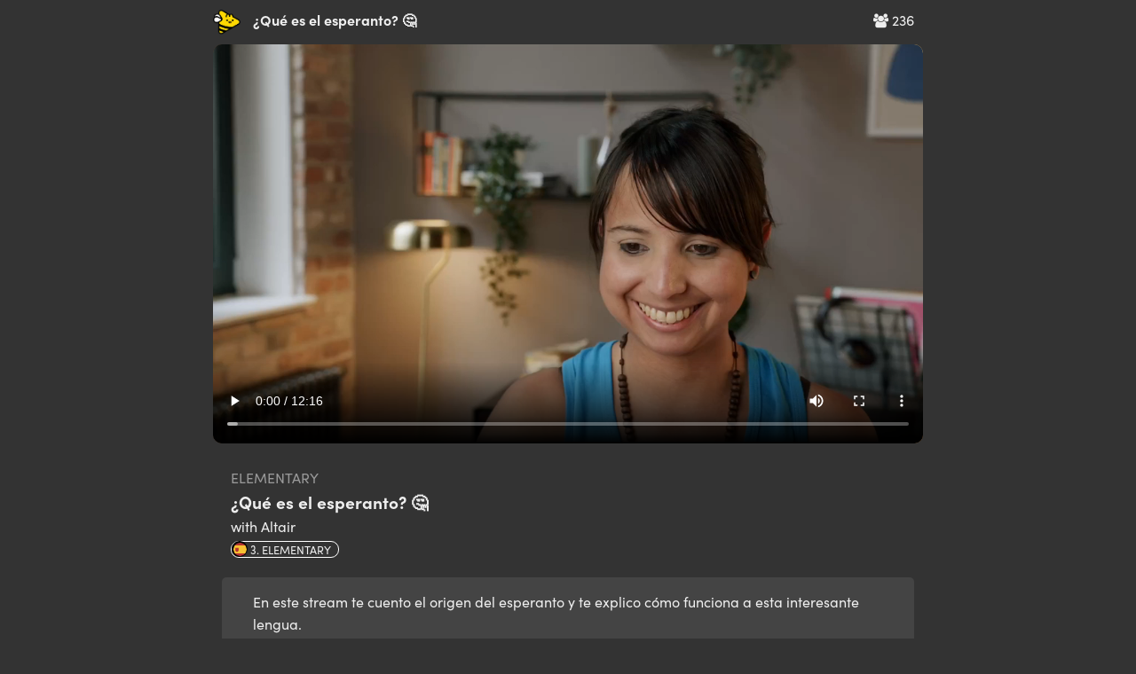

--- FILE ---
content_type: text/html; charset=utf-8
request_url: https://app.chatterbug.com/streams/video/5553
body_size: 10866
content:
<!DOCTYPE html>
<html>
<head>
  <title>
    Streams Video • Chatterbug
  </title>

  <!-- Fonts -->
    <script src="https://use.typekit.net/ney7xlg.js"></script>
    <script>try{Typekit.load();}catch(e){}</script>

    <script src="https://browser.sentry-cdn.com/5.25.0/bundle.tracing.min.js" integrity="sha384-MxPEqyePOMqaz3prq1TexMEXtfnxqvet9uhebPAm5SI4Pz3Ga9HwbmE5FY2Bah20" crossorigin="anonymous"></script>
    <script>
//<![CDATA[

      if (!window.HasStartedSentry) {
        const startSentry = () => {
          const ignoreErrors = [
            'SecurityError',
            /\.ru.*adb_rotate/,   // 2290157827
            'webkit',   // 2297431950
            'NS_ERROR_',  // 2069720994
          ]

          const denyUrls = [
            /^chrome:/,
            /^chrome-extension:/,
          ]

          Sentry.init({
            dsn: 'https://d705cf150e874de1b0aafcdc5dac06e3@o29770.ingest.sentry.io/1447476',
            release: '95c545fba4d60f28de263d09bf11a3373a9d2f2f',
            ignoreErrors, denyUrls,
            integrations: [
              new Sentry.Integrations.BrowserTracing()
            ],
            tracesSampleRate: 0.3
          })


          window.Sentry = Sentry
          window.HasStartedSentry = true
        }

        startSentry()
      }

//]]>
</script>
    <meta name="loggedOut" content="true">

  <script>
    window.tokboxApiKey = '45598932'
    window.dataLayer = window.dataLayer || []
      window.dataLayer.push({ user: { userLoginStatus: false } })
  </script>
  <script src="https://assets.chatterbug.com/packs/production/runtime~legacy_vendor.0be58e06.packs.js" data-turbolinks-eval="false" data-turbolinks-track="reload" data-turbo-eval="false" data-turbo-track="reload"></script>
<script src="https://assets.chatterbug.com/packs/production/npm.6.7ff91b6e.packs.js" data-turbolinks-eval="false" data-turbolinks-track="reload" data-turbo-eval="false" data-turbo-track="reload"></script>
<script src="https://assets.chatterbug.com/packs/production/npm.9.c71c48b3.packs.js" data-turbolinks-eval="false" data-turbolinks-track="reload" data-turbo-eval="false" data-turbo-track="reload"></script>
<script src="https://assets.chatterbug.com/packs/production/npm.16.08007ae7.packs.js" data-turbolinks-eval="false" data-turbolinks-track="reload" data-turbo-eval="false" data-turbo-track="reload"></script>
<script src="https://assets.chatterbug.com/packs/production/npm.43.47a2d1f3.packs.js" data-turbolinks-eval="false" data-turbolinks-track="reload" data-turbo-eval="false" data-turbo-track="reload"></script>
<script src="https://assets.chatterbug.com/packs/production/npm.27.317ba50d.packs.js" data-turbolinks-eval="false" data-turbolinks-track="reload" data-turbo-eval="false" data-turbo-track="reload"></script>
<script src="https://assets.chatterbug.com/packs/production/npm.10.41d2df06.packs.js" data-turbolinks-eval="false" data-turbolinks-track="reload" data-turbo-eval="false" data-turbo-track="reload"></script>
<script src="https://assets.chatterbug.com/packs/production/legacy_vendor.677abda0.packs.js" data-turbolinks-eval="false" data-turbolinks-track="reload" data-turbo-eval="false" data-turbo-track="reload"></script>
<script src="https://assets.chatterbug.com/packs/production/runtime~i18n_en.ed8aa00c.packs.js" data-turbolinks-eval="false" data-turbolinks-track="reload" data-turbo-eval="false" data-turbo-track="reload"></script>
<script src="https://assets.chatterbug.com/packs/production/npm.19.ba919866.packs.js" data-turbolinks-eval="false" data-turbolinks-track="reload" data-turbo-eval="false" data-turbo-track="reload"></script>
<script src="https://assets.chatterbug.com/packs/production/npm.20.56094efa.packs.js" data-turbolinks-eval="false" data-turbolinks-track="reload" data-turbo-eval="false" data-turbo-track="reload"></script>
<script src="https://assets.chatterbug.com/packs/production/npm.33.b96ed66d.packs.js" data-turbolinks-eval="false" data-turbolinks-track="reload" data-turbo-eval="false" data-turbo-track="reload"></script>
<script src="https://assets.chatterbug.com/packs/production/npm.14.46d47e49.packs.js" data-turbolinks-eval="false" data-turbolinks-track="reload" data-turbo-eval="false" data-turbo-track="reload"></script>
<script src="https://assets.chatterbug.com/packs/production/npm.15.03624a58.packs.js" data-turbolinks-eval="false" data-turbolinks-track="reload" data-turbo-eval="false" data-turbo-track="reload"></script>
<script src="https://assets.chatterbug.com/packs/production/npm.7.8ba1778e.packs.js" data-turbolinks-eval="false" data-turbolinks-track="reload" data-turbo-eval="false" data-turbo-track="reload"></script>
<script src="https://assets.chatterbug.com/packs/production/npm.39.cc02b75a.packs.js" data-turbolinks-eval="false" data-turbolinks-track="reload" data-turbo-eval="false" data-turbo-track="reload"></script>
<script src="https://assets.chatterbug.com/packs/production/i18n_en.cb98d77a.packs.js" data-turbolinks-eval="false" data-turbolinks-track="reload" data-turbo-eval="false" data-turbo-track="reload"></script>
<script src="https://assets.chatterbug.com/packs/production/runtime~event_tracking.072543cd.packs.js" data-turbolinks-eval="false" data-turbolinks-track="reload" data-turbo-eval="false" data-turbo-track="reload"></script>
<script src="https://assets.chatterbug.com/packs/production/event_tracking.ea5f1c32.packs.js" data-turbolinks-eval="false" data-turbolinks-track="reload" data-turbo-eval="false" data-turbo-track="reload"></script>
<script src="https://assets.chatterbug.com/packs/production/runtime~application_components.4f80e1da.packs.js" data-turbolinks-eval="false" data-turbolinks-track="reload" data-turbo-eval="false" data-turbo-track="reload"></script>
<script src="https://assets.chatterbug.com/packs/production/images.7f931efc.packs.js" data-turbolinks-eval="false" data-turbolinks-track="reload" data-turbo-eval="false" data-turbo-track="reload"></script>
<script src="https://assets.chatterbug.com/packs/production/npm.23.2ab95848.packs.js" data-turbolinks-eval="false" data-turbolinks-track="reload" data-turbo-eval="false" data-turbo-track="reload"></script>
<script src="https://assets.chatterbug.com/packs/production/npm.29.a7eb587a.packs.js" data-turbolinks-eval="false" data-turbolinks-track="reload" data-turbo-eval="false" data-turbo-track="reload"></script>
<script src="https://assets.chatterbug.com/packs/production/npm.34.cb241b0b.packs.js" data-turbolinks-eval="false" data-turbolinks-track="reload" data-turbo-eval="false" data-turbo-track="reload"></script>
<script src="https://assets.chatterbug.com/packs/production/npm.47.5cfefcba.packs.js" data-turbolinks-eval="false" data-turbolinks-track="reload" data-turbo-eval="false" data-turbo-track="reload"></script>
<script src="https://assets.chatterbug.com/packs/production/npm.2.bc863b9f.packs.js" data-turbolinks-eval="false" data-turbolinks-track="reload" data-turbo-eval="false" data-turbo-track="reload"></script>
<script src="https://assets.chatterbug.com/packs/production/npm.28.7cf9430f.packs.js" data-turbolinks-eval="false" data-turbolinks-track="reload" data-turbo-eval="false" data-turbo-track="reload"></script>
<script src="https://assets.chatterbug.com/packs/production/npm.44.e54ba241.packs.js" data-turbolinks-eval="false" data-turbolinks-track="reload" data-turbo-eval="false" data-turbo-track="reload"></script>
<script src="https://assets.chatterbug.com/packs/production/npm.30.35c5863e.packs.js" data-turbolinks-eval="false" data-turbolinks-track="reload" data-turbo-eval="false" data-turbo-track="reload"></script>
<script src="https://assets.chatterbug.com/packs/production/npm.40.bfcd469c.packs.js" data-turbolinks-eval="false" data-turbolinks-track="reload" data-turbo-eval="false" data-turbo-track="reload"></script>
<script src="https://assets.chatterbug.com/packs/production/npm.17.7df10bc5.packs.js" data-turbolinks-eval="false" data-turbolinks-track="reload" data-turbo-eval="false" data-turbo-track="reload"></script>
<script src="https://assets.chatterbug.com/packs/production/npm.46.926320cc.packs.js" data-turbolinks-eval="false" data-turbolinks-track="reload" data-turbo-eval="false" data-turbo-track="reload"></script>
<script src="https://assets.chatterbug.com/packs/production/npm.3.ffe813d0.packs.js" data-turbolinks-eval="false" data-turbolinks-track="reload" data-turbo-eval="false" data-turbo-track="reload"></script>
<script src="https://assets.chatterbug.com/packs/production/npm.11.d86c7739.packs.js" data-turbolinks-eval="false" data-turbolinks-track="reload" data-turbo-eval="false" data-turbo-track="reload"></script>
<script src="https://assets.chatterbug.com/packs/production/npm.18.6b815798.packs.js" data-turbolinks-eval="false" data-turbolinks-track="reload" data-turbo-eval="false" data-turbo-track="reload"></script>
<script src="https://assets.chatterbug.com/packs/production/npm.26.482710ae.packs.js" data-turbolinks-eval="false" data-turbolinks-track="reload" data-turbo-eval="false" data-turbo-track="reload"></script>
<script src="https://assets.chatterbug.com/packs/production/npm.35.99749e0a.packs.js" data-turbolinks-eval="false" data-turbolinks-track="reload" data-turbo-eval="false" data-turbo-track="reload"></script>
<script src="https://assets.chatterbug.com/packs/production/npm.4.df71ae9e.packs.js" data-turbolinks-eval="false" data-turbolinks-track="reload" data-turbo-eval="false" data-turbo-track="reload"></script>
<script src="https://assets.chatterbug.com/packs/production/npm.45.8b886a1f.packs.js" data-turbolinks-eval="false" data-turbolinks-track="reload" data-turbo-eval="false" data-turbo-track="reload"></script>
<script src="https://assets.chatterbug.com/packs/production/npm.31.2ffeb12c.packs.js" data-turbolinks-eval="false" data-turbolinks-track="reload" data-turbo-eval="false" data-turbo-track="reload"></script>
<script src="https://assets.chatterbug.com/packs/production/npm.37.1238c12b.packs.js" data-turbolinks-eval="false" data-turbolinks-track="reload" data-turbo-eval="false" data-turbo-track="reload"></script>
<script src="https://assets.chatterbug.com/packs/production/npm.25.0d57c1c4.packs.js" data-turbolinks-eval="false" data-turbolinks-track="reload" data-turbo-eval="false" data-turbo-track="reload"></script>
<script src="https://assets.chatterbug.com/packs/production/npm.42.dcc12e18.packs.js" data-turbolinks-eval="false" data-turbolinks-track="reload" data-turbo-eval="false" data-turbo-track="reload"></script>
<script src="https://assets.chatterbug.com/packs/production/npm.21.d7faab53.packs.js" data-turbolinks-eval="false" data-turbolinks-track="reload" data-turbo-eval="false" data-turbo-track="reload"></script>
<script src="https://assets.chatterbug.com/packs/production/npm.32.9ef63982.packs.js" data-turbolinks-eval="false" data-turbolinks-track="reload" data-turbo-eval="false" data-turbo-track="reload"></script>
<script src="https://assets.chatterbug.com/packs/production/npm.36.1225ee67.packs.js" data-turbolinks-eval="false" data-turbolinks-track="reload" data-turbo-eval="false" data-turbo-track="reload"></script>
<script src="https://assets.chatterbug.com/packs/production/npm.48.a7e440a5.packs.js" data-turbolinks-eval="false" data-turbolinks-track="reload" data-turbo-eval="false" data-turbo-track="reload"></script>
<script src="https://assets.chatterbug.com/packs/production/npm.5.0b101886.packs.js" data-turbolinks-eval="false" data-turbolinks-track="reload" data-turbo-eval="false" data-turbo-track="reload"></script>
<script src="https://assets.chatterbug.com/packs/production/npm.13.1c0d80ae.packs.js" data-turbolinks-eval="false" data-turbolinks-track="reload" data-turbo-eval="false" data-turbo-track="reload"></script>
<script src="https://assets.chatterbug.com/packs/production/npm.1.9da97e66.packs.js" data-turbolinks-eval="false" data-turbolinks-track="reload" data-turbo-eval="false" data-turbo-track="reload"></script>
<script src="https://assets.chatterbug.com/packs/production/npm.22.ee4396a9.packs.js" data-turbolinks-eval="false" data-turbolinks-track="reload" data-turbo-eval="false" data-turbo-track="reload"></script>
<script src="https://assets.chatterbug.com/packs/production/npm.12.9f2526fc.packs.js" data-turbolinks-eval="false" data-turbolinks-track="reload" data-turbo-eval="false" data-turbo-track="reload"></script>
<script src="https://assets.chatterbug.com/packs/production/npm.38.52774570.packs.js" data-turbolinks-eval="false" data-turbolinks-track="reload" data-turbo-eval="false" data-turbo-track="reload"></script>
<script src="https://assets.chatterbug.com/packs/production/npm.8.02cbbb73.packs.js" data-turbolinks-eval="false" data-turbolinks-track="reload" data-turbo-eval="false" data-turbo-track="reload"></script>
<script src="https://assets.chatterbug.com/packs/production/npm.24.e7aa9a05.packs.js" data-turbolinks-eval="false" data-turbolinks-track="reload" data-turbo-eval="false" data-turbo-track="reload"></script>
<script src="https://assets.chatterbug.com/packs/production/admin~application_components~application_routes.23f14048.packs.js" data-turbolinks-eval="false" data-turbolinks-track="reload" data-turbo-eval="false" data-turbo-track="reload"></script>
<script src="https://assets.chatterbug.com/packs/production/admin~application_components~streamer.25d97bb6.packs.js" data-turbolinks-eval="false" data-turbolinks-track="reload" data-turbo-eval="false" data-turbo-track="reload"></script>
<script src="https://assets.chatterbug.com/packs/production/admin~application_components.0395976a.packs.js" data-turbolinks-eval="false" data-turbolinks-track="reload" data-turbo-eval="false" data-turbo-track="reload"></script>
<script src="https://assets.chatterbug.com/packs/production/application_components.6d2099aa.packs.js" data-turbolinks-eval="false" data-turbolinks-track="reload" data-turbo-eval="false" data-turbo-track="reload"></script>
  <link rel="stylesheet" media="all" href="https://assets.chatterbug.com/packs/production/css/npm.6.15135461.css" data-turbolinks-eval="false" data-turbolinks-track="reload" data-turbo-eval="false" data-turbo-track="reload" />
<link rel="stylesheet" media="all" href="https://assets.chatterbug.com/packs/production/css/npm.19.26d7d0ba.css" data-turbolinks-eval="false" data-turbolinks-track="reload" data-turbo-eval="false" data-turbo-track="reload" />
<link rel="stylesheet" media="all" href="https://assets.chatterbug.com/packs/production/css/npm.43.56318a99.css" data-turbolinks-eval="false" data-turbolinks-track="reload" data-turbo-eval="false" data-turbo-track="reload" />
<link rel="stylesheet" media="all" href="https://assets.chatterbug.com/packs/production/css/admin~application_components~application_routes.7e86b971.css" data-turbolinks-eval="false" data-turbolinks-track="reload" data-turbo-eval="false" data-turbo-track="reload" />
<link rel="stylesheet" media="all" href="https://assets.chatterbug.com/packs/production/css/admin~application_components.981f8692.css" data-turbolinks-eval="false" data-turbolinks-track="reload" data-turbo-eval="false" data-turbo-track="reload" />
    <script>(function(w,d,s,l,i){w[l]=w[l]||[];w[l].push({'gtm.start':
  new Date().getTime(),event:'gtm.js'});var f=d.getElementsByTagName(s)[0],
  j=d.createElement(s),dl=l!='dataLayer'?'&l='+l:'';j.async=true;j.src=
  'https://www.googletagmanager.com/gtm.js?id='+i+dl+'&gtm_auth=t_CQC0Jn0TsBloPQGAhH-A&gtm_preview=env-1&gtm_cookies_win=x';f.parentNode.insertBefore(j,f);
  })(window,document,'script','dataLayer','GTM-WTZWDPG');</script>


  <!-- CSRF protection-->
  

  <meta charset="utf-8">
  <!--[if IE]><meta http-equiv="X-UA-Compatible" content="IE=edge"><![endif]-->
  <meta name="viewport" content="width=device-width, initial-scale=1.0">
  <meta name="google" content="notranslate">

  <!-- Chatterbug Streams app -->
  <meta name="twitter:app:name:iphone" content="Chatterbug Streams">
  <meta name="twitter:app:id:iphone" content="1549226733">
  <meta property="al:ios:app_name" content="Chatterbug Streams">
  <meta property="al:ios:app_store_id" content="1549226733">
  <meta property="al:android:package" content="com.chatterbug.chatterstreams">
  <meta property="al:android:app_name" content="Chatterbug Streams">

  <meta name="robots" content= "index, follow">

  <!-- Favicons -->
  <link id="favicon" rel="icon" type="image/png" href="/favicon.png">
  <link rel="apple-touch-icon" href="/apple-touch-icon.png" />

    <meta property="og:type" content="article">
  <meta property="og:url" content="https://app.chatterbug.com/streams/video/5553">
  <meta property="og:site_name" content="Streams: ¿Qué es el esperanto? 🤔">
  <meta property="fb:app_id" content="536696107772835">
  <meta name="twitter:site" content="@chatterbugapp">

  <meta name="twitter:card" content="summary_large_image">

  <meta name="description" content="En este stream te cuento el origen del esperanto y te explico cómo funciona a esta interesante lengua.">
  <meta property="og:description" content="En este stream te cuento el origen del esperanto y te explico cómo funciona a esta interesante lengua.">
  <meta name="twitter:description" content="En este stream te cuento el origen del esperanto y te explico cómo funciona a esta interesante lengua.">

  <meta name="title" content="Streams: ¿Qué es el esperanto? 🤔">
  <meta property="og:title" content="Streams: ¿Qué es el esperanto? 🤔">
  <meta property="twitter:title" content="Streams: ¿Qué es el esperanto? 🤔">

  <meta property="article:published_time" content="2022-07-27 12:12:24 UTC">

    <meta property="og:image" content="https://files.chatterbug.com/flc16attcgpewmkv09lggovslpwj">
    <meta name="twitter:image" content="https://files.chatterbug.com/flc16attcgpewmkv09lggovslpwj">
    <meta name="twitter:image:alt" content="Streams: ¿Qué es el esperanto? 🤔">
      <meta property="og:image:width" content="500">
      <meta property="og:image:height" content="250">


<meta name="apple-itunes-app" content="app-id=1549226733">

</head>



<body
  class="controller-public"
  id="action-public-streams-video">
  <div class="body-wrapper  full-height">
    


<script>
  // https://browser-update.org/
  var $buoop = {required:{e:0,f:0,o:0,s:0,c:0},insecure:true,api:2019.07 };
  function $buo_f(){
  var e = document.createElement("script");
  e.src = "//browser-update.org/update.min.js";
  document.body.appendChild(e);
  };
  try {document.addEventListener("DOMContentLoaded", $buo_f,false)}
  catch(e){window.attachEvent("onload", $buo_f)}
</script>


    <div class="full-height__content padding_bottom-largest">
      


<div class="video-container"
    data-controller="streams-video"
    data-streams-video-source-url-value="https://stream.mux.com/YMNvDWOF3qNQ536hy4V7oxGyOJceOc6wO5c3vDw9n8w.m3u8"
    data-streams-video-interaction-try-value="view-only-modal"
    data-streams-video-completed-url-value="/streams/video/5553/complete"
    data-streams-video-video-id-value="5553"
    >
  <div class="video-content">
    <div class="title-section">
      <div class="viewers">
        
        <i class="fa fa-users" aria-hidden="true"></i>
        236
      </div>
      <div class="title">
        <a href="/streams"><img class="logo" height="30px" src="https://assets.chatterbug.com/packs/production/media/streams.85b4dd0f.png" /></a>
        ¿Qué es el esperanto? 🤔
      </div>
    </div>

    <div class="video-clip">
      <video
        id="stream-video"
        controls
        playsinline
        webkit-playsinline
        preload="none"
        poster="https://files.chatterbug.com/flc16attcgpewmkv09lggovslpwj"
      >
        <source src="https://stream.mux.com/YMNvDWOF3qNQ536hy4V7oxGyOJceOc6wO5c3vDw9n8w.m3u8" type="application/x-mpegURL">
      </video>
    </div>


    <div class="video-info" id="current-showing">
      <div class="pure-g">
        <div class="pure-3-4 desc-space">
          <div class="level-name">
            elementary
          </div>
          <div class="video-name">
            ¿Qué es el esperanto? 🤔
          </div>
          <div class="streamer">
            with Altair
           </div>

          <div class="language-badge">
            <img class="flag" src="https://assets.chatterbug.com/packs/production/media/es@2x.38e1ffa0.png" />
            3. Elementary
          </div>
        </div>
      </div>

      <div class="video-desc">
        En este stream te cuento el origen del esperanto y te explico cómo funciona a esta interesante lengua.
      </div>
    </div>

    <div style="display: none" id="video-showings">
        <div class="showing" data-start="24" data-end="74" id="showing-88218">
          
          <div class="showing-item" data-action="click->streams-video#interactionTry">
            
    <div class="quiz-instructions">Pick the correct answer</div>
    <div class="quiz-question">¿Qué es el esperanto?</div>
    <div>
      <button class="quiz-multi-answer">un idioma</button>
      <button class="quiz-multi-answer">un país</button>
      <button class="quiz-multi-answer">un tipo de comida típica hispana</button>
    </div>

          </div>
        </div>
        <div class="showing" data-start="74" data-end="109" id="showing-88219">
          
          <div class="showing-item" data-action="click->streams-video#interactionTry">
              <div class="video-show-img">
    <img width="100%" src="https://files.chatterbug.com/8ymxx54pbm7xis4jpc3stuzi50j3">
  </div>


          </div>
        </div>
        <div class="showing" data-start="109" data-end="185" id="showing-88220">
          
          <div class="showing-item" data-action="click->streams-video#interactionTry">
            
    <div class="quiz-instructions">Pick the correct answer</div>
    <div class="quiz-question">Una lengua artificial es…</div>
    <div>
      <button class="quiz-multi-answer">una lengua hablada por muy pocas personas.</button>
      <button class="quiz-multi-answer">una lengua que ha desaparecido.</button>
      <button class="quiz-multi-answer">una lengua inventada, creada voluntariamente.</button>
    </div>

          </div>
        </div>
        <div class="showing" data-start="185" data-end="246" id="showing-88221">
          
          <div class="showing-item" data-action="click->streams-video#interactionTry">
            
    <div class="quiz-instructions">Pick the correct answer</div>
    <div class="quiz-question">El nombre “esperanto” significa…</div>
    <div>
      <button class="quiz-multi-answer">esperar</button>
      <button class="quiz-multi-answer">esperanza</button>
      <button class="quiz-multi-answer">experimento</button>
    </div>

          </div>
        </div>
        <div class="showing" data-start="246" data-end="274" id="showing-88222">
          
          <div class="showing-item" data-action="click->streams-video#interactionTry">
              <div class="video-desc">
    <div><h3>Fundamento de Esperanto</h3></div>
    <div>1905</div>
  </div>
  <div class="video-show-img">
    <img width="100%" src="https://files.chatterbug.com/yxhfb6ngdkw8zblfnu7fdxjps5te">
  </div>


          </div>
        </div>
        <div class="showing" data-start="274" data-end="383" id="showing-88223">
          
          <div class="showing-item" data-action="click->streams-video#interactionTry">
              <div class="video-desc">
    <div><h3>¿Cómo funciona el esperanto?</h3></div>
    <div></div>
  </div>
  <div class="video-show-img">
    <img width="100%" src="https://files.chatterbug.com/pdnrasd2b8hvtu4ulbhtlgxuf899">
  </div>


          </div>
        </div>
        <div class="showing" data-start="383" data-end="415" id="showing-88224">
          
          <div class="showing-item" data-action="click->streams-video#interactionTry">
            
    <div class="quiz-instructions">Pick the correct answer</div>
    <div class="quiz-question">En esperanto no existen verbos irregulares</div>
    <div>
      <button class="quiz-multi-answer">👍</button>
      <button class="quiz-multi-answer">👎</button>
    </div>

          </div>
        </div>
        <div class="showing" data-start="415" data-end="452" id="showing-88225">
          
          <div class="showing-item" data-action="click->streams-video#interactionTry">
            
    <div class="quiz-instructions">Pick the correct answer</div>
    <div class="quiz-question">Si hablas una lengua europea, es más o menos fácil hablar esperanto. </div>
    <div>
      <button class="quiz-multi-answer">👍</button>
      <button class="quiz-multi-answer">👎</button>
    </div>

          </div>
        </div>
        <div class="showing" data-start="452" data-end="472" id="showing-88226">
          
          <div class="showing-item" data-action="click->streams-video#interactionTry">
              <div class="video-desc">
    <div><h3>saluton!</h3></div>
    <div>¡hola!</div>
  </div>


          </div>
        </div>
        <div class="showing" data-start="472" data-end="481" id="showing-88227">
          
          <div class="showing-item" data-action="click->streams-video#interactionTry">
              <div class="video-desc">
    <div><h3>jes / ne</h3></div>
    <div>sí / no</div>
  </div>


          </div>
        </div>
        <div class="showing" data-start="481" data-end="497" id="showing-88228">
          
          <div class="showing-item" data-action="click->streams-video#interactionTry">
              <div class="video-desc">
    <div><h3>dankon </h3></div>
    <div>gracias</div>
  </div>


          </div>
        </div>
        <div class="showing" data-start="497" data-end="508" id="showing-88229">
          
          <div class="showing-item" data-action="click->streams-video#interactionTry">
              <div class="video-desc">
    <div><h3>Mia nomo estas… </h3></div>
    <div>Me llamo…</div>
  </div>


          </div>
        </div>
        <div class="showing" data-start="508" data-end="580" id="showing-88230">
          
          <div class="showing-item" data-action="click->streams-video#interactionTry">
            
    <div class="quiz-instructions">Type your answer</div>
    <div class="quiz-question">Dime tu nombre usando la frase que acabamos de ver: &quot;Mia nomo estas...&quot;</div>
    <div><input class="quiz-answer" type="text" placeholder="type your answer"></div>

          </div>
        </div>
        <div class="showing" data-start="580" data-end="595" id="showing-88231">
          
          <div class="showing-item" data-action="click->streams-video#interactionTry">
              <div class="video-desc">
    <div><h3>Mi komprenas esperanto</h3></div>
    <div>Entiendo el esperanto.</div>
  </div>


          </div>
        </div>
        <div class="showing" data-start="595" data-end="618" id="showing-88232">
          
          <div class="showing-item" data-action="click->streams-video#interactionTry">
              <div class="video-desc">
    <div><h3>Mi amas vin</h3></div>
    <div>Te quiero</div>
  </div>


          </div>
        </div>
        <div class="showing" data-start="618" data-end="0" id="showing-88233">
          
          <div class="showing-item" data-action="click->streams-video#interactionTry">
              <div class="video-desc">
    <div><h3>¿Dónde aprender esperanto?</h3></div>
    <div>Universala Esperanto-Asocio</div>
  </div>
  <div class="video-show-img">
    <img width="100%" src="https://files.chatterbug.com/9t29dotdf7wsaf8uhwbn768z1woc">
  </div>


          </div>
        </div>
    </div>

    <div class="cta">
      <center>
      <strong>For the best experience, download the Chatterbug Streams mobile app!</strong><br/>
      <a href='https://app.adjust.com/dvr98z2_akt28hf'><img height="40" src="[data-uri]"></a>
      <a href='https://app.adjust.com/dvr98z2_akt28hf'><img height="60" alt='Get it on Google Play' src='https://play.google.com/intl/en_us/badges/static/images/badges/en_badge_web_generic.png'/></a>
      </center>
    </div>

    <div class="extra">
      <strong>Full Video Duration:</strong>
      12 minutes
      <br/>
      <strong>Aired:</strong>
      over <var count>3</var> years ago
    </div>

    <div id="view-only-modal" class="modal">
      <div class="modal-dialog">
        <div class="modal-content">
          <h3>Download our free Mobile App to Unlock</h3>
          <p>
            For full functionality, including answering quizzes,
            participating in group chat, tracking your progress and
            access to thousands of other videos, download the free Chatterbug mobile app.
          </p>
          <div>
            <a href='https://app.adjust.com/dvr98z2_akt28hf'><img height="40" src="[data-uri]"></a>
            <a href='https://app.adjust.com/dvr98z2_akt28hf'><img height="60" alt='Get it on Google Play' src='https://play.google.com/intl/en_us/badges/static/images/badges/en_badge_web_generic.png'/></a>
          </div>
          <hr/>
          <div><a href="#" data-action="click->streams-video#hideWarning">dismiss</a></div>
        </div>
      </div>
    </div>

  </div>
</div>


<style>
#stream-video {
  width: 100%;
  border-radius: 10px;
}
body {
  background-color: #333;
  color: #eee;
}

.video-container {
  z-index: 1;
}

.video-clip img {
  border-radius: 15px;
}

.video-clip {
  margin-bottom: 10px;
}

.video-content {
  width: 100%;
  max-width: 800px;
  margin: auto;
}

.title-section {
  padding: 10px 10px 10px 0;
}
.title {
  font-weight: bold;
  text-overflow: ellipsis;
  overflow: hidden;
  white-space: nowrap;
  max-width: 300px;
}
.title .logo {
  margin-right: 10px;
}
.viewers {
  float: right;
}
.video-desc {
  margin-top: 20px;
  background-color: #444;
  padding: 15px 35px;
  border-radius: 5px;
  margin-bottom: 20px;
}
.video-desc h3 {
  font-size: 1.5em;
  margin-top: 5px;
  color: white;
}

.video-info {
  padding: 10px;
}
.video-info .level-name {
  text-transform: uppercase;
  color: #999;
}
.video-info .video-name {
  font-weight: bold;
  font-size: 1.2em;
}
.desc-space {
  padding-left: 10px;
}
.video-show-img img {
  border-radius: 15px;
}

.quiz-instructions {
  color: #888;
}
.quiz-question {
  font-weight: bold;
  font-size: 1.5em;
  margin-bottom: 20px;
  margin-top: 10px;
}
input.quiz-answer {
  background-color: #555;
  padding: 10px 20px;
  border-radius: 30px;
  border: 1px solid #999;
  width: 100%;
}
button.quiz-multi-answer {
  margin-bottom: 14px;
  background-color: #444;
  padding: 10px 20px;
  border-radius: 30px;
  border: 1px solid #999;
  width: 100%;
  text-align: left;
}

.cta {
  margin-top: 20px;
}
.extra {
  margin-top: 20px;
  text-align: center;
  color: #999;
}

.lesson-icon {
  height: 80px;
  width: 80px;
  border-radius: 100px;
}

.language-badge {
  border: 1px solid #fff;
  display:inline;
  padding: 0 8px 0 0;
  margin-top: 10px;
  font-size: 0.8em;
  border-radius: 100px;
  text-transform: uppercase;
}
.language-badge .flag {
  margin-top: -5px;
  height: 18px;
  width: 18px;
}

hr {
    border: none;
    height: 1px;
    /* Set the hr color */
    color: #fff; /* old IE */
    background-color: #fff; /* Modern Browsers */
}

.upcoming {
  padding: 10px;
  color: white;
  background-color: #866;
  border-radius: 5px;
  margin-bottom: 20px;
}

.signup-now {
  text-align: center;
  padding: 20px 30px;
  margin: 10px 20px;
  color: #553;
  background-color: #ff9;
  border-radius: 5px;
  margin-bottom: 20px;
}
.signup-now a {
  font-weight: bold;
  color: black;
}
.signup-title {
  font-weight: bold;
  color: #550;
}

.modal {
  display: none;
  position: fixed;
  z-index: 1;
  left: 0;
  top: 0;
  width: 100%;
  height: 100%;
  overflow: auto;
  background-color: rgb(0,0,0);
  background-color: rgba(0,0,0,0.4);
}
.modal-content {
  top: 100px;
  padding: 80px;
  background-color: #eee;
  color: #333;
}
.modal-dialog {
  width: 100%;
  max-width: 600px;
  margin: auto;
}

</style>

    </div>

  </div>
</body>
</html>
